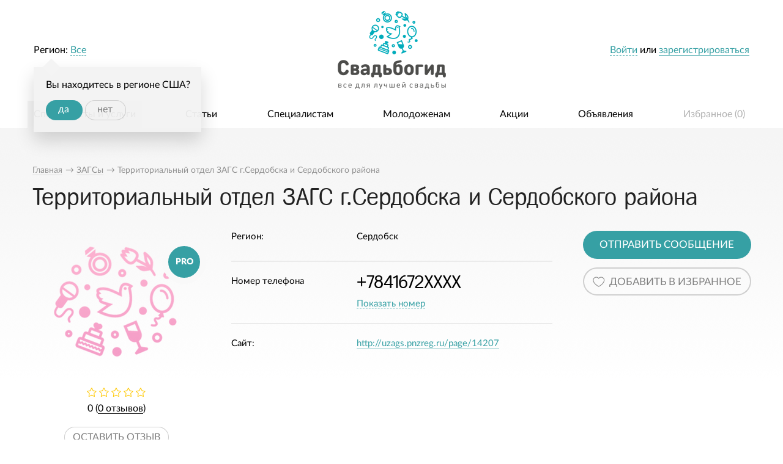

--- FILE ---
content_type: text/html; charset=UTF-8
request_url: https://svadbogid.ru/zagsy/id004579/
body_size: 12357
content:
<!DOCTYPE html>
<!--[if lt IE 7]> <html class="no-js lt-ie9 lt-ie8 lt-ie7" lang="ru"> <![endif]-->
<!--[if IE 7]> <html class="no-js lt-ie9 lt-ie8" lang="ru"> <![endif]-->
<!--[if IE 8]> <html class="no-js lt-ie9" lang="ru"> <![endif]-->
<!--[if gt IE 8]><!-->
<html class="no-js " lang="ru"> <!--<![endif]-->
<head>
	
<meta charset="utf-8">
    <title>Территориальный отдел ЗАГС г.Сердобска и Сердобского района (Сердобск) - </title>
<meta name="keywords" content="svadbogid Территориальный отдел ЗАГС г.Сердобска и Сердобского района (Сердобск) специальные предложения свадьба свадебное торжество организовать">
<meta name="description" content="При организации свадьбы портал Svadbogid рекомендует: Территориальный отдел ЗАГС г.Сердобска и Сердобского района, (Сердобск) от ведущих специалистов отрасли">


	<meta name="robots" content="noyaca"/>
    <meta property="og:type" content="website" />
	
    <meta property="og:url" content="https://svadbogid.ru/zagsy/id004579/" />
    

	
	<meta property="og:title" content="Территориальный отдел ЗАГС г.Сердобска и Сердобского района"/>
	<meta property="og:description" content="При организации свадьбы портал Svadbogid рекомендует: Территориальный отдел ЗАГС г.Сердобска и Сердобского района, (Сердобск) от ведущих специалистов отрасли"/>
	<meta property="og:image" content="http://svadbogid.ru//media/Specialist/Specialist/2017-06-29/large_205f6a38aa993650ff7eb35dda52946b_98.png"/>



	
	

    
	<script src="//api-maps.yandex.ru/2.1/?load=package.standard&lang=ru-RU" type="text/javascript"></script>


    

    <link rel="stylesheet" href="/static/dist/css/1.0.7.all.css?v=1770026642"/>
    <script type="application/javascript" src="/static/dist/js/1.0.7.all.js?v=1770026642"></script>


    <link rel="shortcut icon" href="/favicon.ico" type="image/x-icon">
</head>
<body class="" >


<!-- Yandex.Metrika counter -->
<script type="text/javascript">
	(function (d, w, c) {
		(w[c] = w[c] || []).push(function() {
			try {
				w.yaCounter37202180 = new Ya.Metrika({
					id:37202180,
					clickmap:true,
					trackLinks:true,
					accurateTrackBounce:true,
					webvisor:true
				});
			} catch(e) { }
		});

		var n = d.getElementsByTagName("script")[0],
				s = d.createElement("script"),
				f = function () { n.parentNode.insertBefore(s, n); };
		s.type = "text/javascript";
		s.async = true;
		s.src = "https://mc.yandex.ru/metrika/watch.js";

		if (w.opera == "[object Opera]") {
			d.addEventListener("DOMContentLoaded", f, false);
		} else { f(); }
	})(document, window, "yandex_metrika_callbacks");
</script>
<noscript><div><img src="https://mc.yandex.ru/watch/37202180" style="position:absolute; left:-9999px;" alt="" /></div></noscript>
<!-- /Yandex.Metrika counter -->

<script>
	(function(i,s,o,g,r,a,m){i['GoogleAnalyticsObject']=r;i[r]=i[r]||function(){
				(i[r].q=i[r].q||[]).push(arguments)},i[r].l=1*new Date();a=s.createElement(o),
			m=s.getElementsByTagName(o)[0];a.async=1;a.src=g;m.parentNode.insertBefore(a,m)
	})(window,document,'script','https://www.google-analytics.com/analytics.js','ga');

	ga('create', 'UA-86084466-1', 'auto');
	ga('send', 'pageview');

</script>

<script data-skip-moving="true">
	(function(w,d,u,b){
		s=d.createElement('script');r=(Date.now()/1000|0);s.async=1;s.src=u+'?'+r;
		h=d.getElementsByTagName('script')[0];h.parentNode.insertBefore(s,h);
	})(window,document,'https://cdn.bitrix24.ru/b2222563/crm/site_button/loader_2_4zxkrd.js');
</script>


    



	<section id="wrapper">
		
			
		

		
			<header id="header">
				<div class="header-top">
					<div class="row">
						<div class="column large-12">
							<div class="user-block header-top-block right">
								<div class="multi-line">
									
										<div class="login-info">
											<a data-width="340" href="/user/login/" class="dashed mmodal">Войти</a> или <a href="/registration/selectprofile/" class="mmodal underline">зарегистрироваться</a>
										</div>
									
								</div>
							</div>

							
								<div class="region-block header-top-block left">
									<div class="multi-line">
										Регион: <a data-width="785" href="/region?next_all=/zagsy/id004579/" class="current-region dashed">
    
        Все
    
</a>


    <div class="geo-confirm">
        Вы находитесь в регионе США?
        <div class="buttons-holder">
            <a class="button round" href="/region/save/1130/?_next=/zagsy/id004579/">да</a>
            <a class="button round transparent grey skip" href="/region/cancel-confirm-region?_next=/zagsy/id004579/">нет</a>
        </div>
    </div>


									</div>
								</div>
							

							<section class="logo">
								
									<a title="Все для лучшей свадьбы на свадебном портале svadbogid.ru" class="logo-link" href="/">
										<img title="Все для лучшей свадьбы на свадебном портале svadbogid.ru" src="/static/dist/images/main/logo.png" alt="Все для лучшей свадьбы на свадебном портале svadbogid.ru"/>
									</a>
								
							</section>
						</div>
					</div>
				</div>
				<section class="header-bottom row">
					<section class="column large-12">
						
							
								
							
						
						<div class="menu-holder">
							
	
	
								<menu class="menu no-bullet main-menu justify">
									
    <li class="has-subitems active">
        <a href="/specialists/">Специалисты и услуги</a>

		
			<ul class="category-specialist-items">
    <li class="category-item-dropper">
        <div class="row">

			
            
            

            
                
                    <div class="column large-3">
                        <ul class="category-specialist-column">
                            
                                
                                <li class="item-category">

                                
                                        <a href="/photographers/">

                                                <span class="icon">
                                                    <img style="width: 29px; height: 22px;"
                                                         class="main" src="/media/Specialist/SpecialistCategory/2016-04-15/4186164d30a599e62268f5b1408e2114_0.png"
                                                         alt="Свадебные фотографы">
                                                    <img style="width: 29px; height: 22px;"
                                                         class="hovered"
                                                         src="/media/Specialist/SpecialistCategory/2016-04-15/802311436bac3ebd2878621782793b7e_0.png"
                                                         alt="Свадебные фотографы">
                                                </span>


                                            <span class="name">Фотографы</span>

                                            
                                                <sup class="count-specialist">1328</sup>
                                            
                                        </a>
                                

                                </li>
                                
                                    
                                
                            
                                
                                <li class="item-category">

                                
                                        <a href="/vedushchie/">

                                                <span class="icon">
                                                    <img style="width: 24px; height: 29px;"
                                                         class="main" src="/media/Specialist/SpecialistCategory/2016-04-15/dbb09b774ea2d703e17be1ff84c826f1_0.png"
                                                         alt="Ведущие">
                                                    <img style="width: 24px; height: 29px;"
                                                         class="hovered"
                                                         src="/media/Specialist/SpecialistCategory/2016-04-15/418b5bcc0deb54c41784525e06d767aa_0.png"
                                                         alt="Ведущие">
                                                </span>


                                            <span class="name">Ведущие</span>

                                            
                                                <sup class="count-specialist">402</sup>
                                            
                                        </a>
                                

                                </li>
                                
                                    
                                
                            
                                
                                <li class="item-category">

                                
                                        <a href="/music/">

                                                <span class="icon">
                                                    <img style="width: 28px; height: 26px;"
                                                         class="main" src="/media/Specialist/SpecialistCategory/2016-04-15/c4feedc661e58eec0af646845537c08b_0.png"
                                                         alt="Музыканты">
                                                    <img style="width: 28px; height: 26px;"
                                                         class="hovered"
                                                         src="/media/Specialist/SpecialistCategory/2016-04-15/0bb601dd32a0873bb4ffa7e790292016_0.png"
                                                         alt="Музыканты">
                                                </span>


                                            <span class="name">Музыканты</span>

                                            
                                                <sup class="count-specialist">92</sup>
                                            
                                        </a>
                                

                                </li>
                                
                                    
                                
                            
                                
                                <li class="item-category">

                                
                                        <a href="/video/">

                                                <span class="icon">
                                                    <img style="width: 31px; height: 21px;"
                                                         class="main" src="/media/Specialist/SpecialistCategory/2016-04-15/90537a54846516ff57c83b83fda2680b_0.png"
                                                         alt="Видеографы">
                                                    <img style="width: 31px; height: 21px;"
                                                         class="hovered"
                                                         src="/media/Specialist/SpecialistCategory/2016-04-15/d4ef7af03bd8a104fd4a2e1a50e1e880_0.png"
                                                         alt="Видеографы">
                                                </span>


                                            <span class="name">Видеографы</span>

                                            
                                                <sup class="count-specialist">340</sup>
                                            
                                        </a>
                                

                                </li>
                                
                                    
                                
                            
                                
                                <li class="item-category">

                                
                                        <a href="/zavedenia/">

                                                <span class="icon">
                                                    <img style="width: 20px; height: 25px;"
                                                         class="main" src="/media/Specialist/SpecialistCategory/2016-04-15/b7ea05e81814e28e79aff74030ddad54_0.png"
                                                         alt="Заведения">
                                                    <img style="width: 20px; height: 25px;"
                                                         class="hovered"
                                                         src="/media/Specialist/SpecialistCategory/2016-04-15/7e488fa346af20bfba6ae88269d45896_0.png"
                                                         alt="Заведения">
                                                </span>


                                            <span class="name">Заведения</span>

                                            
                                                <sup class="count-specialist">93</sup>
                                            
                                        </a>
                                

                                </li>
                                
                                    
                                
                            
                                
                                <li class="item-category">

                                
                                        <a href="/svadebnye-salony/">

                                                <span class="icon">
                                                    <img style="width: 22px; height: 30px;"
                                                         class="main" src="/media/Specialist/SpecialistCategory/2016-04-15/eefdf63a7849a1458bb6db14a8ef6a72_0.png"
                                                         alt="Салоны">
                                                    <img style="width: 22px; height: 30px;"
                                                         class="hovered"
                                                         src="/media/Specialist/SpecialistCategory/2016-04-15/808d7074838914c174b6d27953c390c1_0.png"
                                                         alt="Салоны">
                                                </span>


                                            <span class="name">Салоны</span>

                                            
                                                <sup class="count-specialist">84</sup>
                                            
                                        </a>
                                

                                </li>
                                
                                    
                                
                            
                        </ul>
                    </div>
                
                    <div class="column large-3">
                        <ul class="category-specialist-column">
                            
                                
                                <li class="item-category">

                                
                                        <a href="/artist/">

                                                <span class="icon">
                                                    <img style="width: 27px; height: 21px;"
                                                         class="main" src="/media/Specialist/SpecialistCategory/2016-04-15/4b759a7caf22dfcebd8a41617882cac5_0.png"
                                                         alt="Артисты">
                                                    <img style="width: 27px; height: 21px;"
                                                         class="hovered"
                                                         src="/media/Specialist/SpecialistCategory/2016-04-15/4c84c161cf899b9d45ea5e85dee37f86_0.png"
                                                         alt="Артисты">
                                                </span>


                                            <span class="name">Артисты</span>

                                            
                                                <sup class="count-specialist">66</sup>
                                            
                                        </a>
                                

                                </li>
                                
                                    
                                
                            
                                
                                <li class="item-category">

                                
                                        <a href="/oformiteli/">

                                                <span class="icon">
                                                    <img style="width: 22px; height: 29px;"
                                                         class="main" src="/media/Specialist/SpecialistCategory/2016-04-15/5ff0088d50fbcedad462d8f25b5db77b_0.png"
                                                         alt="Оформители">
                                                    <img style="width: 22px; height: 29px;"
                                                         class="hovered"
                                                         src="/media/Specialist/SpecialistCategory/2016-04-15/b589c40683147fa3c1d07f173dafbf3b_0.png"
                                                         alt="Оформители">
                                                </span>


                                            <span class="name">Оформители</span>

                                            
                                                <sup class="count-specialist">226</sup>
                                            
                                        </a>
                                

                                </li>
                                
                                    
                                
                            
                                
                                <li class="item-category">

                                
                                        <a href="/zagsy/">

                                                <span class="icon">
                                                    <img style="width: 22px; height: 27px;"
                                                         class="main" src="/media/Specialist/SpecialistCategory/2016-04-15/ec2be9afb485387410430e19443c4bd6_0.png"
                                                         alt="ЗАГСы">
                                                    <img style="width: 22px; height: 27px;"
                                                         class="hovered"
                                                         src="/media/Specialist/SpecialistCategory/2016-04-15/8c563601ed493ffb19d66c0d2b765114_0.png"
                                                         alt="ЗАГСы">
                                                </span>


                                            <span class="name">ЗАГСы</span>

                                            
                                                <sup class="count-specialist">1402</sup>
                                            
                                        </a>
                                

                                </li>
                                
                                    
                                
                            
                                
                                <li class="item-category">

                                
                                        <a href="/organizatory/">

                                                <span class="icon">
                                                    <img style="width: 25px; height: 27px;"
                                                         class="main" src="/media/Specialist/SpecialistCategory/2016-04-15/a091b94265107a54ca2e1676731d8ac1_0.png"
                                                         alt="Организаторы">
                                                    <img style="width: 25px; height: 27px;"
                                                         class="hovered"
                                                         src="/media/Specialist/SpecialistCategory/2016-04-15/842e83485997a71ff67581de79ffe967_0.png"
                                                         alt="Организаторы">
                                                </span>


                                            <span class="name">Организаторы</span>

                                            
                                                <sup class="count-specialist">183</sup>
                                            
                                        </a>
                                

                                </li>
                                
                                    
                                
                            
                                
                                <li class="item-category">

                                
                                        <a href="/transport/">

                                                <span class="icon">
                                                    <img style="width: 30px; height: 29px;"
                                                         class="main" src="/media/Specialist/SpecialistCategory/2016-04-15/7f080f9b2da3a7a5d097bf80bfb1790a_0.png"
                                                         alt="Транспорт">
                                                    <img style="width: 30px; height: 29px;"
                                                         class="hovered"
                                                         src="/media/Specialist/SpecialistCategory/2016-04-15/682018a2775416434a0fa2676d1e176b_0.png"
                                                         alt="Транспорт">
                                                </span>


                                            <span class="name">Транспорт</span>

                                            
                                                <sup class="count-specialist">41</sup>
                                            
                                        </a>
                                

                                </li>
                                
                                    
                                
                            
                                
                                <li class="item-category">

                                
                                        <a href="/stilist/">

                                                <span class="icon">
                                                    <img style="width: 29px; height: 20px;"
                                                         class="main" src="/media/Specialist/SpecialistCategory/2016-04-15/a76b341e2ebeede015c91f8ff37d7a15_1.png"
                                                         alt="Мастера красоты">
                                                    <img style="width: 29px; height: 20px;"
                                                         class="hovered"
                                                         src="/media/Specialist/SpecialistCategory/2016-04-15/f6ba188c8d925bc0c58afe6cdb31c358_0.png"
                                                         alt="Мастера красоты">
                                                </span>


                                            <span class="name">Мастера красоты</span>

                                            
                                                <sup class="count-specialist">276</sup>
                                            
                                        </a>
                                

                                </li>
                                
                                    
                                
                            
                        </ul>
                    </div>
                
                    <div class="column large-3">
                        <ul class="category-specialist-column">
                            
                                
                                <li class="item-category">

                                
                                        <a href="/cake/">

                                                <span class="icon">
                                                    <img style="width: 23px; height: 24px;"
                                                         class="main" src="/media/Specialist/SpecialistCategory/2016-04-15/55d7f2f43d70cebfd8c0d056d068b3ab_0.png"
                                                         alt="Свадебные торты">
                                                    <img style="width: 23px; height: 24px;"
                                                         class="hovered"
                                                         src="/media/Specialist/SpecialistCategory/2016-04-15/a30c3348922de96d00b41c092c27f2c1_0.png"
                                                         alt="Свадебные торты">
                                                </span>


                                            <span class="name">Торты</span>

                                            
                                                <sup class="count-specialist">54</sup>
                                            
                                        </a>
                                

                                </li>
                                
                                    
                                
                            
                                
                                <li class="item-category">

                                
                                        <a href="/flowers/">

                                                <span class="icon">
                                                    <img style="width: 28px; height: 24px;"
                                                         class="main" src="/media/Specialist/SpecialistCategory/2016-04-15/47757279f1ce6de37bc7edab83f850e9_0.png"
                                                         alt="Флористика">
                                                    <img style="width: 28px; height: 24px;"
                                                         class="hovered"
                                                         src="/media/Specialist/SpecialistCategory/2016-04-15/8370732c8e0349bb9b2dc5d2fa08afe9_0.png"
                                                         alt="Флористика">
                                                </span>


                                            <span class="name">Флористика</span>

                                            
                                                <sup class="count-specialist">39</sup>
                                            
                                        </a>
                                

                                </li>
                                
                                    
                                
                            
                                
                                <li class="item-category">

                                
                                        <a href="/rings/">

                                                <span class="icon">
                                                    <img style="width: 27px; height: 25px;"
                                                         class="main" src="/media/Specialist/SpecialistCategory/2016-04-15/573e088bd102adb1d210d39b73720249_0.png"
                                                         alt="Кольца и украшения">
                                                    <img style="width: 27px; height: 25px;"
                                                         class="hovered"
                                                         src="/media/Specialist/SpecialistCategory/2016-04-15/df5c731e2622d3f285ab99e23195115f_0.png"
                                                         alt="Кольца и украшения">
                                                </span>


                                            <span class="name">Кольца и украшения</span>

                                            
                                                <sup class="count-specialist">21</sup>
                                            
                                        </a>
                                

                                </li>
                                
                                    
                                
                            
                                
                                <li class="item-category">

                                
                                        <a href="/salyuty-i-feierverki/">

                                                <span class="icon">
                                                    <img style="width: 28px; height: 26px;"
                                                         class="main" src="/media/Specialist/SpecialistCategory/2016-04-15/033aa70beda9d6f6290bcd3d7125815b_0.png"
                                                         alt="Салюты и фейерверки">
                                                    <img style="width: 28px; height: 26px;"
                                                         class="hovered"
                                                         src="/media/Specialist/SpecialistCategory/2016-04-15/c822fe01c287f872120e1f82fa475a97_0.png"
                                                         alt="Салюты и фейерверки">
                                                </span>


                                            <span class="name">Салюты и фейерверки</span>

                                            
                                                <sup class="count-specialist">14</sup>
                                            
                                        </a>
                                

                                </li>
                                
                                    
                                
                            
                                
                                <li class="item-category">

                                
                                        <a href="/dj/">

                                                <span class="icon">
                                                    <img style="width: 26px; height: 23px;"
                                                         class="main" src="/media/Specialist/SpecialistCategory/2016-04-15/86bfd5a8c00566be159a7b931efd28b7_0.png"
                                                         alt="Диджеи">
                                                    <img style="width: 26px; height: 23px;"
                                                         class="hovered"
                                                         src="/media/Specialist/SpecialistCategory/2016-04-15/185c7361a958fdbbec28229e7b181723_0.png"
                                                         alt="Диджеи">
                                                </span>


                                            <span class="name">Диджеи</span>

                                            
                                                <sup class="count-specialist">19</sup>
                                            
                                        </a>
                                

                                </li>
                                
                                    
                                
                            
                                
                                <li class="item-category">

                                
                                        <a href="/hotel/">

                                                <span class="icon">
                                                    <img style="width: 32px; height: 25px;"
                                                         class="main" src="/media/Specialist/SpecialistCategory/2016-04-15/b5bd963a8e3cece668fc1c59e0200f94_0.png"
                                                         alt="Отели">
                                                    <img style="width: 32px; height: 25px;"
                                                         class="hovered"
                                                         src="/media/Specialist/SpecialistCategory/2016-04-15/0f924993173e6fa5b7f99666b616f293_0.png"
                                                         alt="Отели">
                                                </span>


                                            <span class="name">Отели</span>

                                            
                                                <sup class="count-specialist">20</sup>
                                            
                                        </a>
                                

                                </li>
                                
                                    
                                
                            
                        </ul>
                    </div>
                
                    <div class="column large-3">
                        <ul class="category-specialist-column">
                            
                                
                                <li class="item-category">

                                
                                        <a href="/katera-i-teplokhody/">

                                                <span class="icon">
                                                    <img style="width: 28px; height: 20px;"
                                                         class="main" src="/media/Specialist/SpecialistCategory/2016-04-15/4a71f59bc217ceee06b6444f76fabbd4_0.png"
                                                         alt="Катера и теплоходы">
                                                    <img style="width: 28px; height: 20px;"
                                                         class="hovered"
                                                         src="/media/Specialist/SpecialistCategory/2016-04-15/20c8414015e866684b932033bd9b648e_0.png"
                                                         alt="Катера и теплоходы">
                                                </span>


                                            <span class="name">Катера и теплоходы</span>

                                            
                                                <sup class="count-specialist">1</sup>
                                            
                                        </a>
                                

                                </li>
                                
                                    
                                
                            
                                
                                <li class="item-category">

                                
                                        <a href="/choreographer/">

                                                <span class="icon">
                                                    <img style="width: 19px; height: 30px;"
                                                         class="main" src="/media/Specialist/SpecialistCategory/2016-04-15/4fd2ffd4d161063f50054fb2a3ea8067_0.png"
                                                         alt="Хореографы">
                                                    <img style="width: 19px; height: 30px;"
                                                         class="hovered"
                                                         src="/media/Specialist/SpecialistCategory/2016-04-15/c60fbf299d9148787361c8e87f98233b_0.png"
                                                         alt="Хореографы">
                                                </span>


                                            <span class="name">Хореографы</span>

                                            
                                                <sup class="count-specialist">13</sup>
                                            
                                        </a>
                                

                                </li>
                                
                                    
                                
                            
                                
                                <li class="item-category">

                                
                                        <a href="/handmade/">

                                                <span class="icon">
                                                    <img style="width: 29px; height: 24px;"
                                                         class="main" src="/media/Specialist/SpecialistCategory/2016-04-15/cb21c97ce6663080bc59b8dd6b4ba2d3_0.png"
                                                         alt="Хэнд-мэйд">
                                                    <img style="width: 29px; height: 24px;"
                                                         class="hovered"
                                                         src="/media/Specialist/SpecialistCategory/2016-04-15/b8b2bdd12ae829b3d04047278902eac7_0.png"
                                                         alt="Хэнд-мэйд">
                                                </span>


                                            <span class="name">Хэнд-мэйд</span>

                                            
                                                <sup class="count-specialist">57</sup>
                                            
                                        </a>
                                

                                </li>
                                
                                    
                                
                            
                                
                                <li class="item-category">

                                
                                        <a href="/travel/">

                                                <span class="icon">
                                                    <img style="width: 24px; height: 25px;"
                                                         class="main" src="/media/Specialist/SpecialistCategory/2016-04-15/8706b2a6433773b5446fd81e0ebac002_1.png"
                                                         alt="Свадебные путешествия">
                                                    <img style="width: 24px; height: 25px;"
                                                         class="hovered"
                                                         src="/media/Specialist/SpecialistCategory/2016-04-15/bbcc4bd7abeee13b0b0de39941542594_0.png"
                                                         alt="Свадебные путешествия">
                                                </span>


                                            <span class="name">Путешествия</span>

                                            
                                                <sup class="count-specialist">3</sup>
                                            
                                        </a>
                                

                                </li>
                                
                                    
                                        <li class="register-link">
                                            <a href="/registration/specialist/"><i
                                                        class="icon-circle">+</i><span class="title">Предложить свои услуги</span></a>
                                        </li>
                                    
                                
                            
                        </ul>
                    </div>
                
            
        </div>
    </li>
</ul>


		
    </li>

    <li class=" ">
        <a href="/article/">Статьи</a>

		
    </li>

    <li class=" ">
        <a href="/weddingspecialists/">Специалистам</a>

		
    </li>

    <li class=" ">
        <a href="/fornewlyweds/">Молодоженам</a>

		
    </li>

    <li class=" ">
        <a href="/actions">Акции</a>

		
    </li>

    <li class=" ">
        <a href="/offers">Объявления</a>

		
    </li>


									<li class="favorites">
										<a href="/favorites/">
											Избранное (<span id="favorites-counter">0</span>)
										</a>
									</li>
								</menu>
							

						</div>
					</section>
				</section>
			</header>
		

		<p class="clear"></p>
		<section id="main">
			<!--data-verify-content-->

			<section id="content">
				
					
				

				
					<section class="content-header ">
						<div class="row">
							<div class="column large-12">
								
									
    <nav class="breadcrumbs-container">
        <ul itemscope itemtype="http://schema.org/BreadcrumbList" class="breadcrumb-list">
			
				<li itemprop="itemListElement" itemscope itemtype="http://schema.org/ListItem">
					<a itemprop="item" href="/" rel="tooltip" title="">
						<span itemprop="name">
							Главная
						</span>

						<span itemprop="position" content="1">

						</span>

					</a>
				</li>
			

            
                <li itemprop="itemListElement" itemscope itemtype="http://schema.org/ListItem">
                
					&rarr; <a itemprop="item" rel="tooltip" title="ЗАГСы" href="/zagsy/">

					<span itemprop="name">
					ЗАГСы
					</span>
					<span itemprop="position" content="2">

					</span>

				</a>
                
                </li>
            
                <li itemprop="itemListElement" itemscope itemtype="http://schema.org/ListItem">
                
					&rarr;
					<span itemprop="name">
					Территориальный отдел ЗАГС г.Сердобска и Сердобского района
					</span>
					<span itemprop="position" content="3">

					</span>
                
                </li>
            
        </ul>
        <p class="clear"></p>
    </nav>

								

								<div class="heading">
									
	<h1>Территориальный отдел ЗАГС г.Сердобска и Сердобского района</h1>

								</div>
							</div>
						</div>
					</section>
				

				
					<section class="row">
						<section class="content columns large-12">
							
	<div class="specialist-page">
		<div class="summary-block">
			<div class="row">
				<div class="column large-3">

					<div class="avatar-block">
						
	


<div class="avatar-holder large  pro-avatar-holder">
	
		<div class="image-holder">
			<img src="/media/Specialist/Specialist/2017-06-29/large_205f6a38aa993650ff7eb35dda52946b_98.png" alt="Территориальный отдел ЗАГС г.Сердобска и Сердобского района"/>
		</div>
	

    
        
    <span class="specialist-badge pro">
        <span class="title">
            PRO
        </span>
    </span>



    

	
</div>
					</div>

					<div class="rating-block">
						<div class="stars-holder">
							<span class="stars stars-view">
    

    
        
        
            <i class="icon-starempt"></i>
        
            <i class="icon-starempt"></i>
        
            <i class="icon-starempt"></i>
        
            <i class="icon-starempt"></i>
        
            <i class="icon-starempt"></i>
        
    
</span>
						</div>
						<div class="rating-info">
							
							0

							
								
							

							(<a data-reviews-view class="transparent-link underline"
								data-container="#form-tab"
								href="#">0 отзывов</a>)
						</div>
					</div>
					<div class="links-block">
						<div class="button-line">
							<a data-reviews-view data-container="#form-tab"
							   class="button grey transparent upper round default-padding" href="#">
								Оставить отзыв
							</a>
						</div>

						<a rel="nofollow" class="transparent-link underline mmodal" data-width="575"
						   href="/specialist/request/complaint/4579/">
							Пожаловаться
						</a>
					</div>
				</div>
				<div class="column large-6 z-index-2">
					<div class="info-blocks">
						<div class="about-block info-block">
							<div class="info-line">
								<div class="label-holder">
									Регион:
								</div>
								<div class="value-holder">
									Сердобск
								</div>
							</div>

							
							

							
						</div>

						
							<div class="phone-block info-block">
								<div class="info-line">
									<div class="label-holder">
										Номер телефона
									</div>
									<div class="value-holder">
										<ul data-phones-list class="phones-list">
											<li data-main-phone>
												<div class="phone-number">
													+7841672XXXX
												</div>
												<div class="social-icons-container">
													<div class="social-column">
														
													</div>
													<div class="social-column">

														

													</div>
													<div class="social-column">

														

													</div>
												</div>

											</li>
											
										</ul>
										<a data-phone-show class="dashed show-phone green" href="#"
										   data-id="4579">
											Показать номер 
										</a>


									</div>
								</div>
							</div>



						


						<div class="contacts-block info-block">
							

							
								
									<div class="info-line">
										<div class="label-holder">
											Сайт:
										</div>
										<div class="value-holder" id="email-holder">
											<div class="website-link">
												<a class="underline green" href="http://uzags.pnzreg.ru/page/14207"
												   target="_blank" rel="nofollow">
													http://uzags.pnzreg.ru/page/14207
												</a>
											</div>
										</div>
									</div>
								

								
								
							
						</div>
					</div>
				</div>
				<div class="column large-3">
					<div class="actions-block">
						
							<a data-submit-validation class="button green round expand upper mmodal" data-width="575"
							   href="/specialist/feedback/feedback/4579/">
								Отправить сообщение
							</a>
						
						

						<a data-favorites="" data-favorites-remove="/favorites/delete/Specialist-Specialist-4579/"
						   data-favorites-add="/favorites/add/Specialist-Specialist-4579/"
						   class="button transparent grey round expand upper heavy has-icon" href="#">

							<span class="image-icon  grey-heart"></span>
							<span class="text">
                                    
										Добавить в избранное
									

                            </span>
						</a>

					</div>

					<div class="prices-block">
						

						<ul class="prices-list">
							
						</ul>

						
					</div>
				</div>
			</div>
		</div>

		<div class="specialist-blocks">
			
				
				
					
				
			
				
				
					<div class="specialist-block about-block">
    <div class="title">
        <div class="title-inner">
             О нас 
        </div>
    </div>
    <div class="block-content">
        <div class="about-content">
            <div>Режим работы:<br><br>	</div><div>	</div><div>Понедельник: выходной день	</div><div>Вторник: с 9.00 до 18.00	</div><div>Среда: с 9.00 до 18.00	</div><div>Четверг: с 9.00 до 18.00	</div><div>Пятница: с 9.00 до 18.00	</div><div>Суббота: с 9.00 до 16.45<br><br>	</div><div>Воскресенье: выходной день	</div><div>	</div><div>Перерыв: с 13.00 до 13.45<br><br>	</div><div>каждый последний четверг месяца - неприёмный день	</div>
        </div>
    </div>
</div>
				
			
				
				
					
				
			
				
				
					<!--<div class="specialist-block map-block">-->
<!--    <div class="title">-->
<!--        <div class="title-inner">-->
<!--			На карте-->
<!--        </div>-->
<!--    </div>-->
<!--    <div class="block-content">-->
<!--        <div class="map-block">-->
<!--            <div id="specialist-map" style="height: 560px;"></div>-->
<!--        </div>-->
<!--    </div>-->
<!--</div>-->

<!--<script>-->
<!--	$(function() {-->

<!--		ymaps.ready(init);-->
<!--		var myMap;-->

<!--		function init(){-->
<!--			var myGeocoder = ymaps.geocode("Сердобск, Пензенская область, г. Сердобск, ул. Ленина, 152");-->
<!--			myGeocoder.then(-->
<!--				function (res) {-->
<!--					var coords = res.geoObjects.get(0).geometry.getCoordinates();-->

<!--					myMap = new ymaps.Map("specialist-map", {-->
<!--						center: coords,-->
<!--						zoom: 15-->
<!--					});-->
<!--					myMap.controls.remove('searchControl');-->
<!--					myMap.behaviors.disable("scrollZoom");-->

<!--					var placemark = new ymaps.Placemark(coords, {-->
<!--						balloonContentHeader: 'Территориальный отдел ЗАГС г.Сердобска и Сердобского района',-->
<!--						balloonContentBody: 'Пензенская область, г. Сердобск, ул. Ленина, 152'-->
<!--					},-->
<!--					{-->
<!--						iconLayout: 'default#image',-->
<!--						// Своё изображение иконки метки.-->
<!--						iconImageHref: '/static/images/map/placemark.png',-->
<!--						// Размеры метки.-->
<!--						iconImageSize: [44, 55],-->
<!--						iconImageOffset: [-22, -42]-->
<!--					});-->
<!--					myMap.geoObjects.add(placemark);-->
<!--				}-->
<!--			);-->
<!--		}-->
<!--	});-->
<!--</script>-->

				
			
				
				
					<div class="reviews-block specialist-block">
    <div class="title">
        <div class="title-inner with-tabs">
            <div class="tabs-holder">
                <ul class="tabs" data-tab>
                    

                    <li class="tab-title active">
                        <a href="#form-tab">
                            <span class="name">
                                Оставить отзыв
                            </span>
                        </a>
                    </li>
                </ul>
            </div>
        </div>
    </div>
    <div class="block-content">
        <div class="tabs-content">
            
            <div class="content active" id="form-tab">
                <form action="/specialist/review/4579/" method="post" data-ajax-form="ReviewUserForm" class="review-form" data-success-trigger="specialist-review-submitted">
                    <div class="success-info">
                        <div class="success-text">
                            Ваш отзыв принят!
                        </div>
                    </div>

                    <div class="row">
                        <div class="column large-4">
                            <div class="rating-holder">
                                <div class="value clearfix">
                                    <div class="rating-label">
                                        Ваша оценка:
                                    </div>
                                    <div class="rating-value like-unlike-input">
                                        <input type='radio' id='ReviewUserForm_rating_0' value='5' name='ReviewUserForm[rating]'/>
<label for='ReviewUserForm_rating_0'>Хорошо</label>

<input type='radio' id='ReviewUserForm_rating_1' value='1' name='ReviewUserForm[rating]'/>
<label for='ReviewUserForm_rating_1'>Плохо</label>

                                    </div>
                                </div>
                                <ul class='error' id='ReviewUserForm_rating_errors' style='display:none;'></ul>
                            </div>
                            <div class="form-blocks">
                                


    
        <section class="form-block"><label for='ReviewUserForm_name'>Ваше имя</label>
<input type='text' value='' id='ReviewUserForm_name' name='ReviewUserForm[name]' placeholder='Ваше имя' class='required'/>

<ul class='error' id='ReviewUserForm_name_errors' style='display:none;'></ul></section>
    
        <section class="form-block"><label for='ReviewUserForm_email'>Ваш e-mail</label>
<input type='text' value='' id='ReviewUserForm_email' name='ReviewUserForm[email]' placeholder='Ваш e-mail' class='required'/>

<ul class='error' id='ReviewUserForm_email_errors' style='display:none;'></ul></section>
    
        <section class="form-block">
<input type='text' value='' id='ReviewUserForm_email_field_form' name='ReviewUserForm[email_field_form]' style='position: absolute; opacity: 0; width: 1px; height: 1px;padding:0;margin:0;'/>

<ul class='error' id='ReviewUserForm_email_field_form_errors' style='display:none;'></ul></section>
    


                            </div>
                        </div>
                        <div class="column large-8">
                            <div class="form-blocks">
                                


    
        <section class="form-block"><label for='ReviewUserForm_text'>Текст отзыва</label>
<textarea id='ReviewUserForm_text' name='ReviewUserForm[text]' placeholder='Введите текст вашего отзыва' class='required'></textarea>

<ul class='error' id='ReviewUserForm_text_errors' style='display:none;'></ul></section>
    


                            </div>
                        </div>
                    </div>
                    <br>
                    <div >
                        <i>Нажимая кнопку «Отправить отзыв», вы принимаете условия <a target="_blank" href="/page/polzovatelskoe-soglashenie/">обработки персональных данных</a>.</i>
                    </div>
                    <br>
                    <div class="button-holder text-center">
                        <button class="button round upper" type="submit">
                            Отправить отзыв
                        </button>
                    </div>
                </form>
            </div>
        </div>
    </div>
</div>
				
			
				
				
					
				
			
				
				
					
				
			
				
				
					<div data-calendar-specialist class="specialist-block calendar-block">
    <div class="title">
        <div class="title-inner">
            Календарь занятости
        </div>
    </div>
    <div class="block-content">
        <div class="months-container" id="calendar-months">
            <a class="arrow prev-months disabled" href="#"></a>

            <a class="arrow next-months " href="/zagsy/id004579/?Pager_7=2"></a>

            <div class="months-holder clearfix" id="specialist-months">
                
                    <div class="calendar-month" data-month="2" data-year="2026">
    <div class="calendar-head">
        
            <div class="calendar-title">
                Февраль 2026
            </div>
        
    </div>
    <div class="calendar-table-holder">
        <table class="calendar-table">
            <thead>
                <tr>
                    
                    
                        <th>
                            ПН
                        </th>
                    
                        <th>
                            ВТ
                        </th>
                    
                        <th>
                            СР
                        </th>
                    
                        <th>
                            ЧТ
                        </th>
                    
                        <th>
                            ПТ
                        </th>
                    
                        <th>
                            СБ
                        </th>
                    
                        <th>
                            ВС
                        </th>
                    
                </tr>
            </thead>
            <tbody>
                
                    <tr>
                        
                            <td>
                                
                                
    <span class="day another">
        26
    </span>

                            </td>
                        
                            <td>
                                
                                
    <span class="day another">
        27
    </span>

                            </td>
                        
                            <td>
                                
                                
    <span class="day another">
        28
    </span>

                            </td>
                        
                            <td>
                                
                                
    <span class="day another">
        29
    </span>

                            </td>
                        
                            <td>
                                
                                
    <span class="day another">
        30
    </span>

                            </td>
                        
                            <td>
                                
                                
    <span class="day another">
        31
    </span>

                            </td>
                        
                            <td>
                                
                                
    <span class="day another">
        1
    </span>

                            </td>
                        
                    </tr>
                
                    <tr>
                        
                            <td>
                                
                                
    
    
        
    


	
	
	

	
	

    
        <a data-submit-validation class="day mmodal today " href="/specialist/requests/request/4579/?date=2026-02-02&number=1">
            2

			
				<span class="day-info">
					Кликните, чтобы забронировать эту дату
				</span>
			
        </a>
    

                            </td>
                        
                            <td>
                                
                                
    
    


	
	
	

	
	

    
        <a data-submit-validation class="day mmodal  " href="/specialist/requests/request/4579/?date=2026-02-03&number=1">
            3

			
				<span class="day-info">
					Кликните, чтобы забронировать эту дату
				</span>
			
        </a>
    

                            </td>
                        
                            <td>
                                
                                
    
    


	
	
	

	
	

    
        <a data-submit-validation class="day mmodal  " href="/specialist/requests/request/4579/?date=2026-02-04&number=1">
            4

			
				<span class="day-info">
					Кликните, чтобы забронировать эту дату
				</span>
			
        </a>
    

                            </td>
                        
                            <td>
                                
                                
    
    


	
	
	

	
	

    
        <a data-submit-validation class="day mmodal  " href="/specialist/requests/request/4579/?date=2026-02-05&number=1">
            5

			
				<span class="day-info">
					Кликните, чтобы забронировать эту дату
				</span>
			
        </a>
    

                            </td>
                        
                            <td>
                                
                                
    
    


	
	
	

	
	

    
        <a data-submit-validation class="day mmodal  " href="/specialist/requests/request/4579/?date=2026-02-06&number=1">
            6

			
				<span class="day-info">
					Кликните, чтобы забронировать эту дату
				</span>
			
        </a>
    

                            </td>
                        
                            <td>
                                
                                
    
    


	
	
	

	
	

    
        <a data-submit-validation class="day mmodal  " href="/specialist/requests/request/4579/?date=2026-02-07&number=1">
            7

			
				<span class="day-info">
					Кликните, чтобы забронировать эту дату
				</span>
			
        </a>
    

                            </td>
                        
                            <td>
                                
                                
    
    


	
	
	

	
	

    
        <a data-submit-validation class="day mmodal  " href="/specialist/requests/request/4579/?date=2026-02-08&number=1">
            8

			
				<span class="day-info">
					Кликните, чтобы забронировать эту дату
				</span>
			
        </a>
    

                            </td>
                        
                    </tr>
                
                    <tr>
                        
                            <td>
                                
                                
    
    


	
	
	

	
	

    
        <a data-submit-validation class="day mmodal  " href="/specialist/requests/request/4579/?date=2026-02-09&number=1">
            9

			
				<span class="day-info">
					Кликните, чтобы забронировать эту дату
				</span>
			
        </a>
    

                            </td>
                        
                            <td>
                                
                                
    
    


	
	
	

	
	

    
        <a data-submit-validation class="day mmodal  " href="/specialist/requests/request/4579/?date=2026-02-10&number=1">
            10

			
				<span class="day-info">
					Кликните, чтобы забронировать эту дату
				</span>
			
        </a>
    

                            </td>
                        
                            <td>
                                
                                
    
    


	
	
	

	
	

    
        <a data-submit-validation class="day mmodal  " href="/specialist/requests/request/4579/?date=2026-02-11&number=1">
            11

			
				<span class="day-info">
					Кликните, чтобы забронировать эту дату
				</span>
			
        </a>
    

                            </td>
                        
                            <td>
                                
                                
    
    


	
	
	

	
	

    
        <a data-submit-validation class="day mmodal  " href="/specialist/requests/request/4579/?date=2026-02-12&number=1">
            12

			
				<span class="day-info">
					Кликните, чтобы забронировать эту дату
				</span>
			
        </a>
    

                            </td>
                        
                            <td>
                                
                                
    
    


	
	
	

	
	

    
        <a data-submit-validation class="day mmodal  " href="/specialist/requests/request/4579/?date=2026-02-13&number=1">
            13

			
				<span class="day-info">
					Кликните, чтобы забронировать эту дату
				</span>
			
        </a>
    

                            </td>
                        
                            <td>
                                
                                
    
    


	
	
	

	
	

    
        <a data-submit-validation class="day mmodal  " href="/specialist/requests/request/4579/?date=2026-02-14&number=1">
            14

			
				<span class="day-info">
					Кликните, чтобы забронировать эту дату
				</span>
			
        </a>
    

                            </td>
                        
                            <td>
                                
                                
    
    


	
	
	

	
	

    
        <a data-submit-validation class="day mmodal  " href="/specialist/requests/request/4579/?date=2026-02-15&number=1">
            15

			
				<span class="day-info">
					Кликните, чтобы забронировать эту дату
				</span>
			
        </a>
    

                            </td>
                        
                    </tr>
                
                    <tr>
                        
                            <td>
                                
                                
    
    


	
	
	

	
	

    
        <a data-submit-validation class="day mmodal  " href="/specialist/requests/request/4579/?date=2026-02-16&number=1">
            16

			
				<span class="day-info">
					Кликните, чтобы забронировать эту дату
				</span>
			
        </a>
    

                            </td>
                        
                            <td>
                                
                                
    
    


	
	
	

	
	

    
        <a data-submit-validation class="day mmodal  " href="/specialist/requests/request/4579/?date=2026-02-17&number=1">
            17

			
				<span class="day-info">
					Кликните, чтобы забронировать эту дату
				</span>
			
        </a>
    

                            </td>
                        
                            <td>
                                
                                
    
    


	
	
	

	
	

    
        <a data-submit-validation class="day mmodal  " href="/specialist/requests/request/4579/?date=2026-02-18&number=1">
            18

			
				<span class="day-info">
					Кликните, чтобы забронировать эту дату
				</span>
			
        </a>
    

                            </td>
                        
                            <td>
                                
                                
    
    


	
	
	

	
	

    
        <a data-submit-validation class="day mmodal  " href="/specialist/requests/request/4579/?date=2026-02-19&number=1">
            19

			
				<span class="day-info">
					Кликните, чтобы забронировать эту дату
				</span>
			
        </a>
    

                            </td>
                        
                            <td>
                                
                                
    
    


	
	
	

	
	

    
        <a data-submit-validation class="day mmodal  " href="/specialist/requests/request/4579/?date=2026-02-20&number=1">
            20

			
				<span class="day-info">
					Кликните, чтобы забронировать эту дату
				</span>
			
        </a>
    

                            </td>
                        
                            <td>
                                
                                
    
    


	
	
	

	
	

    
        <a data-submit-validation class="day mmodal  " href="/specialist/requests/request/4579/?date=2026-02-21&number=1">
            21

			
				<span class="day-info">
					Кликните, чтобы забронировать эту дату
				</span>
			
        </a>
    

                            </td>
                        
                            <td>
                                
                                
    
    


	
	
	

	
	

    
        <a data-submit-validation class="day mmodal  " href="/specialist/requests/request/4579/?date=2026-02-22&number=1">
            22

			
				<span class="day-info">
					Кликните, чтобы забронировать эту дату
				</span>
			
        </a>
    

                            </td>
                        
                    </tr>
                
                    <tr>
                        
                            <td>
                                
                                
    
    


	
	
	

	
	

    
        <a data-submit-validation class="day mmodal  " href="/specialist/requests/request/4579/?date=2026-02-23&number=1">
            23

			
				<span class="day-info">
					Кликните, чтобы забронировать эту дату
				</span>
			
        </a>
    

                            </td>
                        
                            <td>
                                
                                
    
    


	
	
	

	
	

    
        <a data-submit-validation class="day mmodal  " href="/specialist/requests/request/4579/?date=2026-02-24&number=1">
            24

			
				<span class="day-info">
					Кликните, чтобы забронировать эту дату
				</span>
			
        </a>
    

                            </td>
                        
                            <td>
                                
                                
    
    


	
	
	

	
	

    
        <a data-submit-validation class="day mmodal  " href="/specialist/requests/request/4579/?date=2026-02-25&number=1">
            25

			
				<span class="day-info">
					Кликните, чтобы забронировать эту дату
				</span>
			
        </a>
    

                            </td>
                        
                            <td>
                                
                                
    
    


	
	
	

	
	

    
        <a data-submit-validation class="day mmodal  " href="/specialist/requests/request/4579/?date=2026-02-26&number=1">
            26

			
				<span class="day-info">
					Кликните, чтобы забронировать эту дату
				</span>
			
        </a>
    

                            </td>
                        
                            <td>
                                
                                
    
    


	
	
	

	
	

    
        <a data-submit-validation class="day mmodal  " href="/specialist/requests/request/4579/?date=2026-02-27&number=1">
            27

			
				<span class="day-info">
					Кликните, чтобы забронировать эту дату
				</span>
			
        </a>
    

                            </td>
                        
                            <td>
                                
                                
    
    


	
	
	

	
	

    
        <a data-submit-validation class="day mmodal  " href="/specialist/requests/request/4579/?date=2026-02-28&number=1">
            28

			
				<span class="day-info">
					Кликните, чтобы забронировать эту дату
				</span>
			
        </a>
    

                            </td>
                        
                            <td>
                                
                                
    <span class="day another">
        1
    </span>

                            </td>
                        
                    </tr>
                
                    <tr>
                        
                            <td>
                                
                                
    <span class="day another">
        2
    </span>

                            </td>
                        
                            <td>
                                
                                
    <span class="day another">
        3
    </span>

                            </td>
                        
                            <td>
                                
                                
    <span class="day another">
        4
    </span>

                            </td>
                        
                            <td>
                                
                                
    <span class="day another">
        5
    </span>

                            </td>
                        
                            <td>
                                
                                
    <span class="day another">
        6
    </span>

                            </td>
                        
                            <td>
                                
                                
    <span class="day another">
        7
    </span>

                            </td>
                        
                            <td>
                                
                                
    <span class="day another">
        8
    </span>

                            </td>
                        
                    </tr>
                
            </tbody>
        </table>
    </div>
</div>
                
                    <div class="calendar-month" data-month="3" data-year="2026">
    <div class="calendar-head">
        
            <div class="calendar-title">
                Март 2026
            </div>
        
    </div>
    <div class="calendar-table-holder">
        <table class="calendar-table">
            <thead>
                <tr>
                    
                    
                        <th>
                            ПН
                        </th>
                    
                        <th>
                            ВТ
                        </th>
                    
                        <th>
                            СР
                        </th>
                    
                        <th>
                            ЧТ
                        </th>
                    
                        <th>
                            ПТ
                        </th>
                    
                        <th>
                            СБ
                        </th>
                    
                        <th>
                            ВС
                        </th>
                    
                </tr>
            </thead>
            <tbody>
                
                    <tr>
                        
                            <td>
                                
                                
    <span class="day another">
        23
    </span>

                            </td>
                        
                            <td>
                                
                                
    <span class="day another">
        24
    </span>

                            </td>
                        
                            <td>
                                
                                
    <span class="day another">
        25
    </span>

                            </td>
                        
                            <td>
                                
                                
    <span class="day another">
        26
    </span>

                            </td>
                        
                            <td>
                                
                                
    <span class="day another">
        27
    </span>

                            </td>
                        
                            <td>
                                
                                
    <span class="day another">
        28
    </span>

                            </td>
                        
                            <td>
                                
                                
    
    


	
	
	

	
	

    
        <a data-submit-validation class="day mmodal  " href="/specialist/requests/request/4579/?date=2026-03-01&number=2">
            1

			
				<span class="day-info">
					Кликните, чтобы забронировать эту дату
				</span>
			
        </a>
    

                            </td>
                        
                    </tr>
                
                    <tr>
                        
                            <td>
                                
                                
    
    


	
	
	

	
	

    
        <a data-submit-validation class="day mmodal  " href="/specialist/requests/request/4579/?date=2026-03-02&number=2">
            2

			
				<span class="day-info">
					Кликните, чтобы забронировать эту дату
				</span>
			
        </a>
    

                            </td>
                        
                            <td>
                                
                                
    
    


	
	
	

	
	

    
        <a data-submit-validation class="day mmodal  " href="/specialist/requests/request/4579/?date=2026-03-03&number=2">
            3

			
				<span class="day-info">
					Кликните, чтобы забронировать эту дату
				</span>
			
        </a>
    

                            </td>
                        
                            <td>
                                
                                
    
    


	
	
	

	
	

    
        <a data-submit-validation class="day mmodal  " href="/specialist/requests/request/4579/?date=2026-03-04&number=2">
            4

			
				<span class="day-info">
					Кликните, чтобы забронировать эту дату
				</span>
			
        </a>
    

                            </td>
                        
                            <td>
                                
                                
    
    


	
	
	

	
	

    
        <a data-submit-validation class="day mmodal  " href="/specialist/requests/request/4579/?date=2026-03-05&number=2">
            5

			
				<span class="day-info">
					Кликните, чтобы забронировать эту дату
				</span>
			
        </a>
    

                            </td>
                        
                            <td>
                                
                                
    
    


	
	
	

	
	

    
        <a data-submit-validation class="day mmodal  " href="/specialist/requests/request/4579/?date=2026-03-06&number=2">
            6

			
				<span class="day-info">
					Кликните, чтобы забронировать эту дату
				</span>
			
        </a>
    

                            </td>
                        
                            <td>
                                
                                
    
    


	
	
	

	
	

    
        <a data-submit-validation class="day mmodal  " href="/specialist/requests/request/4579/?date=2026-03-07&number=2">
            7

			
				<span class="day-info">
					Кликните, чтобы забронировать эту дату
				</span>
			
        </a>
    

                            </td>
                        
                            <td>
                                
                                
    
    


	
	
	

	
	

    
        <a data-submit-validation class="day mmodal  " href="/specialist/requests/request/4579/?date=2026-03-08&number=2">
            8

			
				<span class="day-info">
					Кликните, чтобы забронировать эту дату
				</span>
			
        </a>
    

                            </td>
                        
                    </tr>
                
                    <tr>
                        
                            <td>
                                
                                
    
    


	
	
	

	
	

    
        <a data-submit-validation class="day mmodal  " href="/specialist/requests/request/4579/?date=2026-03-09&number=2">
            9

			
				<span class="day-info">
					Кликните, чтобы забронировать эту дату
				</span>
			
        </a>
    

                            </td>
                        
                            <td>
                                
                                
    
    


	
	
	

	
	

    
        <a data-submit-validation class="day mmodal  " href="/specialist/requests/request/4579/?date=2026-03-10&number=2">
            10

			
				<span class="day-info">
					Кликните, чтобы забронировать эту дату
				</span>
			
        </a>
    

                            </td>
                        
                            <td>
                                
                                
    
    


	
	
	

	
	

    
        <a data-submit-validation class="day mmodal  " href="/specialist/requests/request/4579/?date=2026-03-11&number=2">
            11

			
				<span class="day-info">
					Кликните, чтобы забронировать эту дату
				</span>
			
        </a>
    

                            </td>
                        
                            <td>
                                
                                
    
    


	
	
	

	
	

    
        <a data-submit-validation class="day mmodal  " href="/specialist/requests/request/4579/?date=2026-03-12&number=2">
            12

			
				<span class="day-info">
					Кликните, чтобы забронировать эту дату
				</span>
			
        </a>
    

                            </td>
                        
                            <td>
                                
                                
    
    


	
	
	

	
	

    
        <a data-submit-validation class="day mmodal  " href="/specialist/requests/request/4579/?date=2026-03-13&number=2">
            13

			
				<span class="day-info">
					Кликните, чтобы забронировать эту дату
				</span>
			
        </a>
    

                            </td>
                        
                            <td>
                                
                                
    
    


	
	
	

	
	

    
        <a data-submit-validation class="day mmodal  " href="/specialist/requests/request/4579/?date=2026-03-14&number=2">
            14

			
				<span class="day-info">
					Кликните, чтобы забронировать эту дату
				</span>
			
        </a>
    

                            </td>
                        
                            <td>
                                
                                
    
    


	
	
	

	
	

    
        <a data-submit-validation class="day mmodal  " href="/specialist/requests/request/4579/?date=2026-03-15&number=2">
            15

			
				<span class="day-info">
					Кликните, чтобы забронировать эту дату
				</span>
			
        </a>
    

                            </td>
                        
                    </tr>
                
                    <tr>
                        
                            <td>
                                
                                
    
    


	
	
	

	
	

    
        <a data-submit-validation class="day mmodal  " href="/specialist/requests/request/4579/?date=2026-03-16&number=2">
            16

			
				<span class="day-info">
					Кликните, чтобы забронировать эту дату
				</span>
			
        </a>
    

                            </td>
                        
                            <td>
                                
                                
    
    


	
	
	

	
	

    
        <a data-submit-validation class="day mmodal  " href="/specialist/requests/request/4579/?date=2026-03-17&number=2">
            17

			
				<span class="day-info">
					Кликните, чтобы забронировать эту дату
				</span>
			
        </a>
    

                            </td>
                        
                            <td>
                                
                                
    
    


	
	
	

	
	

    
        <a data-submit-validation class="day mmodal  " href="/specialist/requests/request/4579/?date=2026-03-18&number=2">
            18

			
				<span class="day-info">
					Кликните, чтобы забронировать эту дату
				</span>
			
        </a>
    

                            </td>
                        
                            <td>
                                
                                
    
    


	
	
	

	
	

    
        <a data-submit-validation class="day mmodal  " href="/specialist/requests/request/4579/?date=2026-03-19&number=2">
            19

			
				<span class="day-info">
					Кликните, чтобы забронировать эту дату
				</span>
			
        </a>
    

                            </td>
                        
                            <td>
                                
                                
    
    


	
	
	

	
	

    
        <a data-submit-validation class="day mmodal  " href="/specialist/requests/request/4579/?date=2026-03-20&number=2">
            20

			
				<span class="day-info">
					Кликните, чтобы забронировать эту дату
				</span>
			
        </a>
    

                            </td>
                        
                            <td>
                                
                                
    
    


	
	
	

	
	

    
        <a data-submit-validation class="day mmodal  " href="/specialist/requests/request/4579/?date=2026-03-21&number=2">
            21

			
				<span class="day-info">
					Кликните, чтобы забронировать эту дату
				</span>
			
        </a>
    

                            </td>
                        
                            <td>
                                
                                
    
    


	
	
	

	
	

    
        <a data-submit-validation class="day mmodal  " href="/specialist/requests/request/4579/?date=2026-03-22&number=2">
            22

			
				<span class="day-info">
					Кликните, чтобы забронировать эту дату
				</span>
			
        </a>
    

                            </td>
                        
                    </tr>
                
                    <tr>
                        
                            <td>
                                
                                
    
    


	
	
	

	
	

    
        <a data-submit-validation class="day mmodal  " href="/specialist/requests/request/4579/?date=2026-03-23&number=2">
            23

			
				<span class="day-info">
					Кликните, чтобы забронировать эту дату
				</span>
			
        </a>
    

                            </td>
                        
                            <td>
                                
                                
    
    


	
	
	

	
	

    
        <a data-submit-validation class="day mmodal  " href="/specialist/requests/request/4579/?date=2026-03-24&number=2">
            24

			
				<span class="day-info">
					Кликните, чтобы забронировать эту дату
				</span>
			
        </a>
    

                            </td>
                        
                            <td>
                                
                                
    
    


	
	
	

	
	

    
        <a data-submit-validation class="day mmodal  " href="/specialist/requests/request/4579/?date=2026-03-25&number=2">
            25

			
				<span class="day-info">
					Кликните, чтобы забронировать эту дату
				</span>
			
        </a>
    

                            </td>
                        
                            <td>
                                
                                
    
    


	
	
	

	
	

    
        <a data-submit-validation class="day mmodal  " href="/specialist/requests/request/4579/?date=2026-03-26&number=2">
            26

			
				<span class="day-info">
					Кликните, чтобы забронировать эту дату
				</span>
			
        </a>
    

                            </td>
                        
                            <td>
                                
                                
    
    


	
	
	

	
	

    
        <a data-submit-validation class="day mmodal  " href="/specialist/requests/request/4579/?date=2026-03-27&number=2">
            27

			
				<span class="day-info">
					Кликните, чтобы забронировать эту дату
				</span>
			
        </a>
    

                            </td>
                        
                            <td>
                                
                                
    
    


	
	
	

	
	

    
        <a data-submit-validation class="day mmodal  " href="/specialist/requests/request/4579/?date=2026-03-28&number=2">
            28

			
				<span class="day-info">
					Кликните, чтобы забронировать эту дату
				</span>
			
        </a>
    

                            </td>
                        
                            <td>
                                
                                
    
    


	
	
	

	
	

    
        <a data-submit-validation class="day mmodal  " href="/specialist/requests/request/4579/?date=2026-03-29&number=2">
            29

			
				<span class="day-info">
					Кликните, чтобы забронировать эту дату
				</span>
			
        </a>
    

                            </td>
                        
                    </tr>
                
                    <tr>
                        
                            <td>
                                
                                
    
    


	
	
	

	
	

    
        <a data-submit-validation class="day mmodal  " href="/specialist/requests/request/4579/?date=2026-03-30&number=2">
            30

			
				<span class="day-info">
					Кликните, чтобы забронировать эту дату
				</span>
			
        </a>
    

                            </td>
                        
                            <td>
                                
                                
    
    


	
	
	

	
	

    
        <a data-submit-validation class="day mmodal  " href="/specialist/requests/request/4579/?date=2026-03-31&number=2">
            31

			
				<span class="day-info">
					Кликните, чтобы забронировать эту дату
				</span>
			
        </a>
    

                            </td>
                        
                            <td>
                                
                                
    <span class="day another">
        1
    </span>

                            </td>
                        
                            <td>
                                
                                
    <span class="day another">
        2
    </span>

                            </td>
                        
                            <td>
                                
                                
    <span class="day another">
        3
    </span>

                            </td>
                        
                            <td>
                                
                                
    <span class="day another">
        4
    </span>

                            </td>
                        
                            <td>
                                
                                
    <span class="day another">
        5
    </span>

                            </td>
                        
                    </tr>
                
            </tbody>
        </table>
    </div>
</div>
                
                    <div class="calendar-month" data-month="4" data-year="2026">
    <div class="calendar-head">
        
            <div class="calendar-title">
                Апрель 2026
            </div>
        
    </div>
    <div class="calendar-table-holder">
        <table class="calendar-table">
            <thead>
                <tr>
                    
                    
                        <th>
                            ПН
                        </th>
                    
                        <th>
                            ВТ
                        </th>
                    
                        <th>
                            СР
                        </th>
                    
                        <th>
                            ЧТ
                        </th>
                    
                        <th>
                            ПТ
                        </th>
                    
                        <th>
                            СБ
                        </th>
                    
                        <th>
                            ВС
                        </th>
                    
                </tr>
            </thead>
            <tbody>
                
                    <tr>
                        
                            <td>
                                
                                
    <span class="day another">
        30
    </span>

                            </td>
                        
                            <td>
                                
                                
    <span class="day another">
        31
    </span>

                            </td>
                        
                            <td>
                                
                                
    
    


	
	
	

	
	

    
        <a data-submit-validation class="day mmodal  " href="/specialist/requests/request/4579/?date=2026-04-01&number=3">
            1

			
				<span class="day-info">
					Кликните, чтобы забронировать эту дату
				</span>
			
        </a>
    

                            </td>
                        
                            <td>
                                
                                
    
    


	
	
	

	
	

    
        <a data-submit-validation class="day mmodal  " href="/specialist/requests/request/4579/?date=2026-04-02&number=3">
            2

			
				<span class="day-info">
					Кликните, чтобы забронировать эту дату
				</span>
			
        </a>
    

                            </td>
                        
                            <td>
                                
                                
    
    


	
	
	

	
	

    
        <a data-submit-validation class="day mmodal  " href="/specialist/requests/request/4579/?date=2026-04-03&number=3">
            3

			
				<span class="day-info">
					Кликните, чтобы забронировать эту дату
				</span>
			
        </a>
    

                            </td>
                        
                            <td>
                                
                                
    
    


	
	
	

	
	

    
        <a data-submit-validation class="day mmodal  " href="/specialist/requests/request/4579/?date=2026-04-04&number=3">
            4

			
				<span class="day-info">
					Кликните, чтобы забронировать эту дату
				</span>
			
        </a>
    

                            </td>
                        
                            <td>
                                
                                
    
    


	
	
	

	
	

    
        <a data-submit-validation class="day mmodal  " href="/specialist/requests/request/4579/?date=2026-04-05&number=3">
            5

			
				<span class="day-info">
					Кликните, чтобы забронировать эту дату
				</span>
			
        </a>
    

                            </td>
                        
                    </tr>
                
                    <tr>
                        
                            <td>
                                
                                
    
    


	
	
	

	
	

    
        <a data-submit-validation class="day mmodal  " href="/specialist/requests/request/4579/?date=2026-04-06&number=3">
            6

			
				<span class="day-info">
					Кликните, чтобы забронировать эту дату
				</span>
			
        </a>
    

                            </td>
                        
                            <td>
                                
                                
    
    


	
	
	

	
	

    
        <a data-submit-validation class="day mmodal  " href="/specialist/requests/request/4579/?date=2026-04-07&number=3">
            7

			
				<span class="day-info">
					Кликните, чтобы забронировать эту дату
				</span>
			
        </a>
    

                            </td>
                        
                            <td>
                                
                                
    
    


	
	
	

	
	

    
        <a data-submit-validation class="day mmodal  " href="/specialist/requests/request/4579/?date=2026-04-08&number=3">
            8

			
				<span class="day-info">
					Кликните, чтобы забронировать эту дату
				</span>
			
        </a>
    

                            </td>
                        
                            <td>
                                
                                
    
    


	
	
	

	
	

    
        <a data-submit-validation class="day mmodal  " href="/specialist/requests/request/4579/?date=2026-04-09&number=3">
            9

			
				<span class="day-info">
					Кликните, чтобы забронировать эту дату
				</span>
			
        </a>
    

                            </td>
                        
                            <td>
                                
                                
    
    


	
	
	

	
	

    
        <a data-submit-validation class="day mmodal  " href="/specialist/requests/request/4579/?date=2026-04-10&number=3">
            10

			
				<span class="day-info">
					Кликните, чтобы забронировать эту дату
				</span>
			
        </a>
    

                            </td>
                        
                            <td>
                                
                                
    
    


	
	
	

	
	

    
        <a data-submit-validation class="day mmodal  " href="/specialist/requests/request/4579/?date=2026-04-11&number=3">
            11

			
				<span class="day-info">
					Кликните, чтобы забронировать эту дату
				</span>
			
        </a>
    

                            </td>
                        
                            <td>
                                
                                
    
    


	
	
	

	
	

    
        <a data-submit-validation class="day mmodal  " href="/specialist/requests/request/4579/?date=2026-04-12&number=3">
            12

			
				<span class="day-info">
					Кликните, чтобы забронировать эту дату
				</span>
			
        </a>
    

                            </td>
                        
                    </tr>
                
                    <tr>
                        
                            <td>
                                
                                
    
    


	
	
	

	
	

    
        <a data-submit-validation class="day mmodal  " href="/specialist/requests/request/4579/?date=2026-04-13&number=3">
            13

			
				<span class="day-info">
					Кликните, чтобы забронировать эту дату
				</span>
			
        </a>
    

                            </td>
                        
                            <td>
                                
                                
    
    


	
	
	

	
	

    
        <a data-submit-validation class="day mmodal  " href="/specialist/requests/request/4579/?date=2026-04-14&number=3">
            14

			
				<span class="day-info">
					Кликните, чтобы забронировать эту дату
				</span>
			
        </a>
    

                            </td>
                        
                            <td>
                                
                                
    
    


	
	
	

	
	

    
        <a data-submit-validation class="day mmodal  " href="/specialist/requests/request/4579/?date=2026-04-15&number=3">
            15

			
				<span class="day-info">
					Кликните, чтобы забронировать эту дату
				</span>
			
        </a>
    

                            </td>
                        
                            <td>
                                
                                
    
    


	
	
	

	
	

    
        <a data-submit-validation class="day mmodal  " href="/specialist/requests/request/4579/?date=2026-04-16&number=3">
            16

			
				<span class="day-info">
					Кликните, чтобы забронировать эту дату
				</span>
			
        </a>
    

                            </td>
                        
                            <td>
                                
                                
    
    


	
	
	

	
	

    
        <a data-submit-validation class="day mmodal  " href="/specialist/requests/request/4579/?date=2026-04-17&number=3">
            17

			
				<span class="day-info">
					Кликните, чтобы забронировать эту дату
				</span>
			
        </a>
    

                            </td>
                        
                            <td>
                                
                                
    
    


	
	
	

	
	

    
        <a data-submit-validation class="day mmodal  " href="/specialist/requests/request/4579/?date=2026-04-18&number=3">
            18

			
				<span class="day-info">
					Кликните, чтобы забронировать эту дату
				</span>
			
        </a>
    

                            </td>
                        
                            <td>
                                
                                
    
    


	
	
	

	
	

    
        <a data-submit-validation class="day mmodal  " href="/specialist/requests/request/4579/?date=2026-04-19&number=3">
            19

			
				<span class="day-info">
					Кликните, чтобы забронировать эту дату
				</span>
			
        </a>
    

                            </td>
                        
                    </tr>
                
                    <tr>
                        
                            <td>
                                
                                
    
    


	
	
	

	
	

    
        <a data-submit-validation class="day mmodal  " href="/specialist/requests/request/4579/?date=2026-04-20&number=3">
            20

			
				<span class="day-info">
					Кликните, чтобы забронировать эту дату
				</span>
			
        </a>
    

                            </td>
                        
                            <td>
                                
                                
    
    


	
	
	

	
	

    
        <a data-submit-validation class="day mmodal  " href="/specialist/requests/request/4579/?date=2026-04-21&number=3">
            21

			
				<span class="day-info">
					Кликните, чтобы забронировать эту дату
				</span>
			
        </a>
    

                            </td>
                        
                            <td>
                                
                                
    
    


	
	
	

	
	

    
        <a data-submit-validation class="day mmodal  " href="/specialist/requests/request/4579/?date=2026-04-22&number=3">
            22

			
				<span class="day-info">
					Кликните, чтобы забронировать эту дату
				</span>
			
        </a>
    

                            </td>
                        
                            <td>
                                
                                
    
    


	
	
	

	
	

    
        <a data-submit-validation class="day mmodal  " href="/specialist/requests/request/4579/?date=2026-04-23&number=3">
            23

			
				<span class="day-info">
					Кликните, чтобы забронировать эту дату
				</span>
			
        </a>
    

                            </td>
                        
                            <td>
                                
                                
    
    


	
	
	

	
	

    
        <a data-submit-validation class="day mmodal  " href="/specialist/requests/request/4579/?date=2026-04-24&number=3">
            24

			
				<span class="day-info">
					Кликните, чтобы забронировать эту дату
				</span>
			
        </a>
    

                            </td>
                        
                            <td>
                                
                                
    
    


	
	
	

	
	

    
        <a data-submit-validation class="day mmodal  " href="/specialist/requests/request/4579/?date=2026-04-25&number=3">
            25

			
				<span class="day-info">
					Кликните, чтобы забронировать эту дату
				</span>
			
        </a>
    

                            </td>
                        
                            <td>
                                
                                
    
    


	
	
	

	
	

    
        <a data-submit-validation class="day mmodal  " href="/specialist/requests/request/4579/?date=2026-04-26&number=3">
            26

			
				<span class="day-info">
					Кликните, чтобы забронировать эту дату
				</span>
			
        </a>
    

                            </td>
                        
                    </tr>
                
                    <tr>
                        
                            <td>
                                
                                
    
    


	
	
	

	
	

    
        <a data-submit-validation class="day mmodal  " href="/specialist/requests/request/4579/?date=2026-04-27&number=3">
            27

			
				<span class="day-info">
					Кликните, чтобы забронировать эту дату
				</span>
			
        </a>
    

                            </td>
                        
                            <td>
                                
                                
    
    


	
	
	

	
	

    
        <a data-submit-validation class="day mmodal  " href="/specialist/requests/request/4579/?date=2026-04-28&number=3">
            28

			
				<span class="day-info">
					Кликните, чтобы забронировать эту дату
				</span>
			
        </a>
    

                            </td>
                        
                            <td>
                                
                                
    
    


	
	
	

	
	

    
        <a data-submit-validation class="day mmodal  " href="/specialist/requests/request/4579/?date=2026-04-29&number=3">
            29

			
				<span class="day-info">
					Кликните, чтобы забронировать эту дату
				</span>
			
        </a>
    

                            </td>
                        
                            <td>
                                
                                
    
    


	
	
	

	
	

    
        <a data-submit-validation class="day mmodal  " href="/specialist/requests/request/4579/?date=2026-04-30&number=3">
            30

			
				<span class="day-info">
					Кликните, чтобы забронировать эту дату
				</span>
			
        </a>
    

                            </td>
                        
                            <td>
                                
                                
    <span class="day another">
        1
    </span>

                            </td>
                        
                            <td>
                                
                                
    <span class="day another">
        2
    </span>

                            </td>
                        
                            <td>
                                
                                
    <span class="day another">
        3
    </span>

                            </td>
                        
                    </tr>
                
                    <tr>
                        
                            <td>
                                
                                
    <span class="day another">
        4
    </span>

                            </td>
                        
                            <td>
                                
                                
    <span class="day another">
        5
    </span>

                            </td>
                        
                            <td>
                                
                                
    <span class="day another">
        6
    </span>

                            </td>
                        
                            <td>
                                
                                
    <span class="day another">
        7
    </span>

                            </td>
                        
                            <td>
                                
                                
    <span class="day another">
        8
    </span>

                            </td>
                        
                            <td>
                                
                                
    <span class="day another">
        9
    </span>

                            </td>
                        
                            <td>
                                
                                
    <span class="day another">
        10
    </span>

                            </td>
                        
                    </tr>
                
            </tbody>
        </table>
    </div>
</div>
                
            </div>
        </div>

        <div class="legend-holder">
            <div class="calendar-legend">
                <div class="legend-item">
                    <span class="day busy"></span>
                    <span class="info">— день занят</span>
                </div>
                <div class="legend-item">
                    <span class="day today"></span>
                    <span class="info">— сегодня</span>
                </div>
            </div>
        </div>
    </div>
</div>
				
			
				
				
					
				
			
		</div>
	</div>

						</section>
					</section>
				

				

				<p class="clear"></p>
			</section>

			<!--end-data-verify-content-->

		</section>
		<p id="push"></p>
	</section>

	<section id="footer">
    <div class="footer-top">
        <div class="row">
            <div class="column large-9">
                <menu class="footer-menu first clearfix">
                    
    <li class=" ">
        <a href="/specialists/">Специалисты и услуги</a>

		
    </li>

    <li class=" ">
        <a href="/article/organizatsia-svadby/">Статьи</a>

		
    </li>

    <li class=" ">
        <a href="/tariffs/">Тарифы</a>

		
    </li>

                </menu>
				<menu class="footer-menu second clearfix">
					
    <li class=" ">
        <a href="/weddingspecialists/">Специалистам</a>

		
    </li>

    <li class=" ">
        <a href="/fornewlyweds/">Молодоженам </a>

		
    </li>

    <li class=" ">
        <a href="/faq/">Часто задаваемые вопросы</a>

		
    </li>

				</menu>
				<menu class="footer-menu third clearfix">
					
    <li class=" ">
        <a href="/weddingguide/">О портале </a>

		
    </li>

    <li class=" ">
        <a href="/page/privacy/">Политика конфиденциальности</a>

		
    </li>

    <li class=" ">
        <a href="/page/pravovaya-informatsiya/">Правовая информация</a>

		
    </li>

    <li class=" ">
        <a href="/feedback/">Обратная связь </a>

		
    </li>

				</menu>
            </div>
			
            <div class="column large-3">
                <div class="footer-title">Мы в социальных сетях: </div>

				<ul class="we-in-social">

					<li class="vk-link">
						<a target="_blank" rel="nofollow" href="https://vk.com/svadbogid">
							<i class="social-vk"></i>
						</a>
					</li>

					<li class="facebook-link">
						<a target="_blank" rel="nofollow" href="https://www.facebook.com/svadbogid.ru/">
							<i class="social-facebook"></i>
						</a>
					</li>
					<li class="instagram-link">
						<a target="_blank" rel="nofollow" href="https://www.instagram.com/svadbogid/">
							<i class="social-instagram"></i>
						</a>
					</li>

				</ul>
            </div>
        </div>
    </div>
    <div class="footer-bottom">
        <div class="row">
            <div class="column large-12">
                <div class="info">
					Свадебный портал «Свадьбогид». Поиск свадебных специалистов. <br>
					© 2016-2026 ООО «Свадьбогид». Все права защищены.
                </div>
            </div>
        </div>
    </div>
</section>






	<noindex>
		<div data-top-button class="wrapper-button">
			<button>
				<i class="image-icon arrow-white"></i>
				<i class="image-icon arrow-grey"></i>
				<span>Наверх</span>
			</button>
		</div>

	</noindex>

</body>
<div class="preloaders">
    <noindex>
        
	<img src="/static/dist/images/loaders/big.gif" alt="">
	<img src="/static/dist/images/image-icons/red-heart.png" alt="">
	<img src="/static/dist/images/image-icons/grey-heart.png" alt="">

    </noindex>
</div>

<script type="text/javascript" src="//yastatic.net/es5-shims/0.0.2/es5-shims.min.js" charset="utf-8"></script>
<script type="text/javascript" src="//yastatic.net/share2/share.js" charset="utf-8"></script>





<script type="text/html" id="_order-message">
	<li class="<% if (data.from_me) { %>from-specialist<% }else{ %>from-user<% } %>">
		<div class="clearfix">
			<div class="name">
				<%= data.from %>
			</div>

			<div class="time">
				<%= data.time %>
			</div>
		</div>

		<div class="message">
			<%= data.text %>
		</div>
	</li>
</script>
</html>